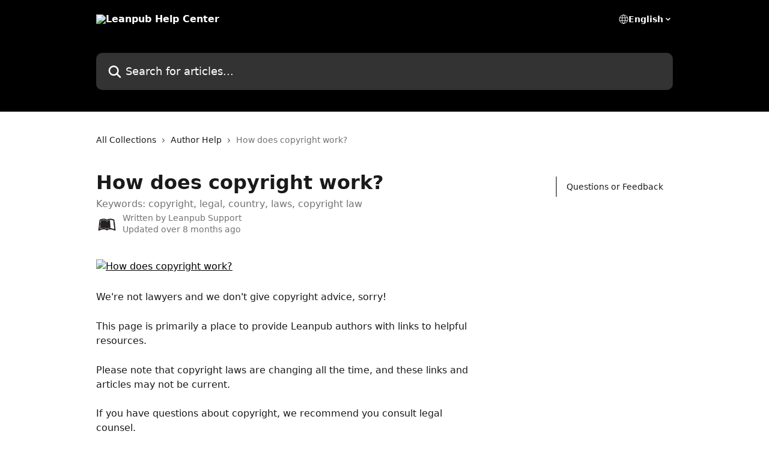

--- FILE ---
content_type: text/html; charset=utf-8
request_url: https://help.leanpub.com/en/articles/2512094-how-does-copyright-work
body_size: 15019
content:
<!DOCTYPE html><html lang="en"><head><meta charSet="utf-8" data-next-head=""/><title data-next-head="">How does copyright work? | Leanpub Help Center</title><meta property="og:title" content="How does copyright work? | Leanpub Help Center" data-next-head=""/><meta name="twitter:title" content="How does copyright work? | Leanpub Help Center" data-next-head=""/><meta property="og:description" content="Keywords: copyright, legal, country, laws, copyright law" data-next-head=""/><meta name="twitter:description" content="Keywords: copyright, legal, country, laws, copyright law" data-next-head=""/><meta name="description" content="Keywords: copyright, legal, country, laws, copyright law" data-next-head=""/><meta property="og:type" content="article" data-next-head=""/><meta name="robots" content="all" data-next-head=""/><meta name="viewport" content="width=device-width, initial-scale=1" data-next-head=""/><link href="https://intercom.help/leanpub/assets/favicon" rel="icon" data-next-head=""/><link rel="canonical" href="https://help.leanpub.com/en/articles/2512094-how-does-copyright-work" data-next-head=""/><link rel="alternate" href="http://help.leanpub.com/en/articles/2512094-how-does-copyright-work" hrefLang="en" data-next-head=""/><link rel="alternate" href="http://help.leanpub.com/en/articles/2512094-how-does-copyright-work" hrefLang="x-default" data-next-head=""/><link nonce="IdVVXEt3wxzoz+0A/kgPCDfWcEUKkouU2+yySMEZtfk=" rel="preload" href="https://static.intercomassets.com/_next/static/css/3141721a1e975790.css" as="style"/><link nonce="IdVVXEt3wxzoz+0A/kgPCDfWcEUKkouU2+yySMEZtfk=" rel="stylesheet" href="https://static.intercomassets.com/_next/static/css/3141721a1e975790.css" data-n-g=""/><noscript data-n-css="IdVVXEt3wxzoz+0A/kgPCDfWcEUKkouU2+yySMEZtfk="></noscript><script defer="" nonce="IdVVXEt3wxzoz+0A/kgPCDfWcEUKkouU2+yySMEZtfk=" nomodule="" src="https://static.intercomassets.com/_next/static/chunks/polyfills-42372ed130431b0a.js"></script><script defer="" src="https://static.intercomassets.com/_next/static/chunks/7506.a4d4b38169fb1abb.js" nonce="IdVVXEt3wxzoz+0A/kgPCDfWcEUKkouU2+yySMEZtfk="></script><script src="https://static.intercomassets.com/_next/static/chunks/webpack-4329b0130a2da38c.js" nonce="IdVVXEt3wxzoz+0A/kgPCDfWcEUKkouU2+yySMEZtfk=" defer=""></script><script src="https://static.intercomassets.com/_next/static/chunks/framework-1f1b8d38c1d86c61.js" nonce="IdVVXEt3wxzoz+0A/kgPCDfWcEUKkouU2+yySMEZtfk=" defer=""></script><script src="https://static.intercomassets.com/_next/static/chunks/main-1c797af064b95ede.js" nonce="IdVVXEt3wxzoz+0A/kgPCDfWcEUKkouU2+yySMEZtfk=" defer=""></script><script src="https://static.intercomassets.com/_next/static/chunks/pages/_app-16b1c51dc50ce62c.js" nonce="IdVVXEt3wxzoz+0A/kgPCDfWcEUKkouU2+yySMEZtfk=" defer=""></script><script src="https://static.intercomassets.com/_next/static/chunks/d0502abb-aa607f45f5026044.js" nonce="IdVVXEt3wxzoz+0A/kgPCDfWcEUKkouU2+yySMEZtfk=" defer=""></script><script src="https://static.intercomassets.com/_next/static/chunks/6190-ef428f6633b5a03f.js" nonce="IdVVXEt3wxzoz+0A/kgPCDfWcEUKkouU2+yySMEZtfk=" defer=""></script><script src="https://static.intercomassets.com/_next/static/chunks/5729-6d79ddfe1353a77c.js" nonce="IdVVXEt3wxzoz+0A/kgPCDfWcEUKkouU2+yySMEZtfk=" defer=""></script><script src="https://static.intercomassets.com/_next/static/chunks/2384-242e4a028ba58b01.js" nonce="IdVVXEt3wxzoz+0A/kgPCDfWcEUKkouU2+yySMEZtfk=" defer=""></script><script src="https://static.intercomassets.com/_next/static/chunks/4835-9db7cd232aae5617.js" nonce="IdVVXEt3wxzoz+0A/kgPCDfWcEUKkouU2+yySMEZtfk=" defer=""></script><script src="https://static.intercomassets.com/_next/static/chunks/2735-6fafbb9ff4abfca1.js" nonce="IdVVXEt3wxzoz+0A/kgPCDfWcEUKkouU2+yySMEZtfk=" defer=""></script><script src="https://static.intercomassets.com/_next/static/chunks/pages/%5BhelpCenterIdentifier%5D/%5Blocale%5D/articles/%5BarticleSlug%5D-0426bb822f2fd459.js" nonce="IdVVXEt3wxzoz+0A/kgPCDfWcEUKkouU2+yySMEZtfk=" defer=""></script><script src="https://static.intercomassets.com/_next/static/dcveWpjDkKLaCNqXQfidw/_buildManifest.js" nonce="IdVVXEt3wxzoz+0A/kgPCDfWcEUKkouU2+yySMEZtfk=" defer=""></script><script src="https://static.intercomassets.com/_next/static/dcveWpjDkKLaCNqXQfidw/_ssgManifest.js" nonce="IdVVXEt3wxzoz+0A/kgPCDfWcEUKkouU2+yySMEZtfk=" defer=""></script><meta name="sentry-trace" content="6ee459bd4e18496ae5f80f8ad105def5-25ef845695eb6402-0"/><meta name="baggage" content="sentry-environment=production,sentry-release=5db4adc5ca89d3414b2c9bdae7dac8422dffc434,sentry-public_key=187f842308a64dea9f1f64d4b1b9c298,sentry-trace_id=6ee459bd4e18496ae5f80f8ad105def5,sentry-org_id=2129,sentry-sampled=false,sentry-sample_rand=0.6074561697895746,sentry-sample_rate=0"/><style id="__jsx-215592251">:root{--body-bg: rgb(255, 255, 255);
--body-image: none;
--body-bg-rgb: 255, 255, 255;
--body-border: rgb(230, 230, 230);
--body-primary-color: #1a1a1a;
--body-secondary-color: #737373;
--body-reaction-bg: rgb(242, 242, 242);
--body-reaction-text-color: rgb(64, 64, 64);
--body-toc-active-border: #737373;
--body-toc-inactive-border: #f2f2f2;
--body-toc-inactive-color: #737373;
--body-toc-active-font-weight: 400;
--body-table-border: rgb(204, 204, 204);
--body-color: hsl(0, 0%, 0%);
--footer-bg: rgb(255, 255, 255);
--footer-image: none;
--footer-border: rgb(230, 230, 230);
--footer-color: hsl(211, 10%, 61%);
--header-bg: rgb(0, 0, 0);
--header-image: url(https://downloads.intercomcdn.com/i/o/248682/ddace9b9a1ca15f12c38edd0/d1080a4b343533f0b3fe4eeb838db1ea.png);
--header-color: hsl(0, 0%, 100%);
--collection-card-bg: rgb(255, 255, 255);
--collection-card-image: none;
--collection-card-color: hsl(0, 0%, 0%);
--card-bg: rgb(255, 255, 255);
--card-border-color: rgb(230, 230, 230);
--card-border-inner-radius: 6px;
--card-border-radius: 8px;
--card-shadow: 0 1px 2px 0 rgb(0 0 0 / 0.05);
--search-bar-border-radius: 10px;
--search-bar-width: 100%;
--ticket-blue-bg-color: #dce1f9;
--ticket-blue-text-color: #334bfa;
--ticket-green-bg-color: #d7efdc;
--ticket-green-text-color: #0f7134;
--ticket-orange-bg-color: #ffebdb;
--ticket-orange-text-color: #b24d00;
--ticket-red-bg-color: #ffdbdb;
--ticket-red-text-color: #df2020;
--header-height: 245px;
--header-subheader-background-color: #000000;
--header-subheader-font-color: #FFFFFF;
--content-block-bg: rgb(255, 255, 255);
--content-block-image: none;
--content-block-color: hsl(0, 0%, 10%);
--content-block-button-bg: rgb(51, 75, 250);
--content-block-button-image: none;
--content-block-button-color: hsl(0, 0%, 100%);
--content-block-button-radius: 6px;
--content-block-margin: 0;
--content-block-width: auto;
--primary-color: hsl(0, 0%, 0%);
--primary-color-alpha-10: hsla(0, 0%, 0%, 0.1);
--primary-color-alpha-60: hsla(0, 0%, 0%, 0.6);
--text-on-primary-color: #ffffff}</style><style id="__jsx-1611979459">:root{--font-family-primary: system-ui, "Segoe UI", "Roboto", "Helvetica", "Arial", sans-serif, "Apple Color Emoji", "Segoe UI Emoji", "Segoe UI Symbol"}</style><style id="__jsx-2466147061">:root{--font-family-secondary: system-ui, "Segoe UI", "Roboto", "Helvetica", "Arial", sans-serif, "Apple Color Emoji", "Segoe UI Emoji", "Segoe UI Symbol"}</style><style id="__jsx-cf6f0ea00fa5c760">.fade-background.jsx-cf6f0ea00fa5c760{background:radial-gradient(333.38%100%at 50%0%,rgba(var(--body-bg-rgb),0)0%,rgba(var(--body-bg-rgb),.00925356)11.67%,rgba(var(--body-bg-rgb),.0337355)21.17%,rgba(var(--body-bg-rgb),.0718242)28.85%,rgba(var(--body-bg-rgb),.121898)35.03%,rgba(var(--body-bg-rgb),.182336)40.05%,rgba(var(--body-bg-rgb),.251516)44.25%,rgba(var(--body-bg-rgb),.327818)47.96%,rgba(var(--body-bg-rgb),.409618)51.51%,rgba(var(--body-bg-rgb),.495297)55.23%,rgba(var(--body-bg-rgb),.583232)59.47%,rgba(var(--body-bg-rgb),.671801)64.55%,rgba(var(--body-bg-rgb),.759385)70.81%,rgba(var(--body-bg-rgb),.84436)78.58%,rgba(var(--body-bg-rgb),.9551)88.2%,rgba(var(--body-bg-rgb),1)100%),var(--header-image),var(--header-bg);background-size:cover;background-position-x:center}</style><style id="__jsx-27f84a20f81f6ce9">.table-of-contents::-webkit-scrollbar{width:8px}.table-of-contents::-webkit-scrollbar-thumb{background-color:#f2f2f2;border-radius:8px}</style><style id="__jsx-a49d9ef8a9865a27">.table_of_contents.jsx-a49d9ef8a9865a27{max-width:260px;min-width:260px}</style><style id="__jsx-62724fba150252e0">.related_articles section a{color:initial}</style><style id="__jsx-4bed0c08ce36899e">.article_body a:not(.intercom-h2b-button){color:var(--primary-color)}article a.intercom-h2b-button{background-color:var(--primary-color);border:0}.zendesk-article table{overflow-x:scroll!important;display:block!important;height:auto!important}.intercom-interblocks-unordered-nested-list ul,.intercom-interblocks-ordered-nested-list ol{margin-top:16px;margin-bottom:16px}.intercom-interblocks-unordered-nested-list ul .intercom-interblocks-unordered-nested-list ul,.intercom-interblocks-unordered-nested-list ul .intercom-interblocks-ordered-nested-list ol,.intercom-interblocks-ordered-nested-list ol .intercom-interblocks-ordered-nested-list ol,.intercom-interblocks-ordered-nested-list ol .intercom-interblocks-unordered-nested-list ul{margin-top:0;margin-bottom:0}.intercom-interblocks-image a:focus{outline-offset:3px}</style></head><body><div id="__next"><div dir="ltr" class="h-full w-full"><a href="#main-content" class="sr-only font-bold text-header-color focus:not-sr-only focus:absolute focus:left-4 focus:top-4 focus:z-50" aria-roledescription="Link, Press control-option-right-arrow to exit">Skip to main content</a><main class="header__lite"><header id="header" data-testid="header" class="jsx-cf6f0ea00fa5c760 flex flex-col text-header-color"><div class="jsx-cf6f0ea00fa5c760 relative flex grow flex-col mb-9 bg-header-bg bg-header-image bg-cover bg-center pb-9"><div id="sr-announcement" aria-live="polite" class="jsx-cf6f0ea00fa5c760 sr-only"></div><div class="jsx-cf6f0ea00fa5c760 flex h-full flex-col items-center marker:shrink-0"><section class="relative flex w-full flex-col mb-6 pb-6"><div class="header__meta_wrapper flex justify-center px-5 pt-6 leading-none sm:px-10"><div class="flex items-center w-240" data-testid="subheader-container"><div class="mo__body header__site_name"><div class="header__logo"><a href="/en/"><img src="https://downloads.intercomcdn.com/i/o/248683/db3c36fd00d2d76cc4c1e043/d3157fb2d96ca9641815e6066ce2dcdb.png" height="67" alt="Leanpub Help Center"/></a></div></div><div><div class="flex items-center font-semibold"><div class="flex items-center md:hidden" data-testid="small-screen-children"><button class="flex items-center border-none bg-transparent px-1.5" data-testid="hamburger-menu-button" aria-label="Open menu"><svg width="24" height="24" viewBox="0 0 16 16" xmlns="http://www.w3.org/2000/svg" class="fill-current"><path d="M1.86861 2C1.38889 2 1 2.3806 1 2.85008C1 3.31957 1.38889 3.70017 1.86861 3.70017H14.1314C14.6111 3.70017 15 3.31957 15 2.85008C15 2.3806 14.6111 2 14.1314 2H1.86861Z"></path><path d="M1 8C1 7.53051 1.38889 7.14992 1.86861 7.14992H14.1314C14.6111 7.14992 15 7.53051 15 8C15 8.46949 14.6111 8.85008 14.1314 8.85008H1.86861C1.38889 8.85008 1 8.46949 1 8Z"></path><path d="M1 13.1499C1 12.6804 1.38889 12.2998 1.86861 12.2998H14.1314C14.6111 12.2998 15 12.6804 15 13.1499C15 13.6194 14.6111 14 14.1314 14H1.86861C1.38889 14 1 13.6194 1 13.1499Z"></path></svg></button><div class="fixed right-0 top-0 z-50 h-full w-full hidden" data-testid="hamburger-menu"><div class="flex h-full w-full justify-end bg-black bg-opacity-30"><div class="flex h-fit w-full flex-col bg-white opacity-100 sm:h-full sm:w-1/2"><button class="text-body-font flex items-center self-end border-none bg-transparent pr-6 pt-6" data-testid="hamburger-menu-close-button" aria-label="Close menu"><svg width="24" height="24" viewBox="0 0 16 16" xmlns="http://www.w3.org/2000/svg"><path d="M3.5097 3.5097C3.84165 3.17776 4.37984 3.17776 4.71178 3.5097L7.99983 6.79775L11.2879 3.5097C11.6198 3.17776 12.158 3.17776 12.49 3.5097C12.8219 3.84165 12.8219 4.37984 12.49 4.71178L9.20191 7.99983L12.49 11.2879C12.8219 11.6198 12.8219 12.158 12.49 12.49C12.158 12.8219 11.6198 12.8219 11.2879 12.49L7.99983 9.20191L4.71178 12.49C4.37984 12.8219 3.84165 12.8219 3.5097 12.49C3.17776 12.158 3.17776 11.6198 3.5097 11.2879L6.79775 7.99983L3.5097 4.71178C3.17776 4.37984 3.17776 3.84165 3.5097 3.5097Z"></path></svg></button><nav class="flex flex-col pl-4 text-black"><div class="relative cursor-pointer has-[:focus]:outline"><select class="peer absolute z-10 block h-6 w-full cursor-pointer opacity-0 md:text-base" aria-label="Change language" id="language-selector"><option value="/en/articles/2512094-how-does-copyright-work" class="text-black" selected="">English</option></select><div class="mb-10 ml-5 flex items-center gap-1 text-md hover:opacity-80 peer-hover:opacity-80 md:m-0 md:ml-3 md:text-base" aria-hidden="true"><svg id="locale-picker-globe" width="16" height="16" viewBox="0 0 16 16" fill="none" xmlns="http://www.w3.org/2000/svg" class="shrink-0" aria-hidden="true"><path d="M8 15C11.866 15 15 11.866 15 8C15 4.13401 11.866 1 8 1C4.13401 1 1 4.13401 1 8C1 11.866 4.13401 15 8 15Z" stroke="currentColor" stroke-linecap="round" stroke-linejoin="round"></path><path d="M8 15C9.39949 15 10.534 11.866 10.534 8C10.534 4.13401 9.39949 1 8 1C6.60051 1 5.466 4.13401 5.466 8C5.466 11.866 6.60051 15 8 15Z" stroke="currentColor" stroke-linecap="round" stroke-linejoin="round"></path><path d="M1.448 5.75989H14.524" stroke="currentColor" stroke-linecap="round" stroke-linejoin="round"></path><path d="M1.448 10.2402H14.524" stroke="currentColor" stroke-linecap="round" stroke-linejoin="round"></path></svg>English<svg id="locale-picker-arrow" width="16" height="16" viewBox="0 0 16 16" fill="none" xmlns="http://www.w3.org/2000/svg" class="shrink-0" aria-hidden="true"><path d="M5 6.5L8.00093 9.5L11 6.50187" stroke="currentColor" stroke-width="1.5" stroke-linecap="round" stroke-linejoin="round"></path></svg></div></div></nav></div></div></div></div><nav class="hidden items-center md:flex" data-testid="large-screen-children"><div class="relative cursor-pointer has-[:focus]:outline"><select class="peer absolute z-10 block h-6 w-full cursor-pointer opacity-0 md:text-base" aria-label="Change language" id="language-selector"><option value="/en/articles/2512094-how-does-copyright-work" class="text-black" selected="">English</option></select><div class="mb-10 ml-5 flex items-center gap-1 text-md hover:opacity-80 peer-hover:opacity-80 md:m-0 md:ml-3 md:text-base" aria-hidden="true"><svg id="locale-picker-globe" width="16" height="16" viewBox="0 0 16 16" fill="none" xmlns="http://www.w3.org/2000/svg" class="shrink-0" aria-hidden="true"><path d="M8 15C11.866 15 15 11.866 15 8C15 4.13401 11.866 1 8 1C4.13401 1 1 4.13401 1 8C1 11.866 4.13401 15 8 15Z" stroke="currentColor" stroke-linecap="round" stroke-linejoin="round"></path><path d="M8 15C9.39949 15 10.534 11.866 10.534 8C10.534 4.13401 9.39949 1 8 1C6.60051 1 5.466 4.13401 5.466 8C5.466 11.866 6.60051 15 8 15Z" stroke="currentColor" stroke-linecap="round" stroke-linejoin="round"></path><path d="M1.448 5.75989H14.524" stroke="currentColor" stroke-linecap="round" stroke-linejoin="round"></path><path d="M1.448 10.2402H14.524" stroke="currentColor" stroke-linecap="round" stroke-linejoin="round"></path></svg>English<svg id="locale-picker-arrow" width="16" height="16" viewBox="0 0 16 16" fill="none" xmlns="http://www.w3.org/2000/svg" class="shrink-0" aria-hidden="true"><path d="M5 6.5L8.00093 9.5L11 6.50187" stroke="currentColor" stroke-width="1.5" stroke-linecap="round" stroke-linejoin="round"></path></svg></div></div></nav></div></div></div></div></section><section class="relative mx-5 flex h-full w-full flex-col items-center px-5 sm:px-10"><div class="flex h-full max-w-full flex-col w-240 justify-end" data-testid="main-header-container"><div id="search-bar" class="relative w-full"><form action="/en/" autoComplete="off"><div class="flex w-full flex-col items-start"><div class="relative flex w-full sm:w-search-bar"><label for="search-input" class="sr-only">Search for articles...</label><input id="search-input" type="text" autoComplete="off" class="peer w-full rounded-search-bar border border-black-alpha-8 bg-white-alpha-20 p-4 ps-12 font-secondary text-lg text-header-color shadow-search-bar outline-none transition ease-linear placeholder:text-header-color hover:bg-white-alpha-27 hover:shadow-search-bar-hover focus:border-transparent focus:bg-white focus:text-black-10 focus:shadow-search-bar-focused placeholder:focus:text-black-45" placeholder="Search for articles..." name="q" aria-label="Search for articles..." value=""/><div class="absolute inset-y-0 start-0 flex items-center fill-header-color peer-focus-visible:fill-black-45 pointer-events-none ps-5"><svg width="22" height="21" viewBox="0 0 22 21" xmlns="http://www.w3.org/2000/svg" class="fill-inherit" aria-hidden="true"><path fill-rule="evenodd" clip-rule="evenodd" d="M3.27485 8.7001C3.27485 5.42781 5.92757 2.7751 9.19985 2.7751C12.4721 2.7751 15.1249 5.42781 15.1249 8.7001C15.1249 11.9724 12.4721 14.6251 9.19985 14.6251C5.92757 14.6251 3.27485 11.9724 3.27485 8.7001ZM9.19985 0.225098C4.51924 0.225098 0.724854 4.01948 0.724854 8.7001C0.724854 13.3807 4.51924 17.1751 9.19985 17.1751C11.0802 17.1751 12.8176 16.5627 14.2234 15.5265L19.0981 20.4013C19.5961 20.8992 20.4033 20.8992 20.9013 20.4013C21.3992 19.9033 21.3992 19.0961 20.9013 18.5981L16.0264 13.7233C17.0625 12.3176 17.6749 10.5804 17.6749 8.7001C17.6749 4.01948 13.8805 0.225098 9.19985 0.225098Z"></path></svg></div></div></div></form></div></div></section></div></div></header><div class="z-1 flex shrink-0 grow basis-auto justify-center px-5 sm:px-10"><section data-testid="main-content" id="main-content" class="max-w-full w-240"><section data-testid="article-section" class="section section__article"><div class="flex-row-reverse justify-between flex"><div class="jsx-a49d9ef8a9865a27 w-61 sticky top-8 ml-7 max-w-61 self-start max-lg:hidden mt-16"><div class="jsx-27f84a20f81f6ce9 table-of-contents max-h-[calc(100vh-96px)] overflow-y-auto rounded-2xl text-body-primary-color hover:text-primary max-lg:border max-lg:border-solid max-lg:border-body-border max-lg:shadow-solid-1"><div data-testid="toc-dropdown" class="jsx-27f84a20f81f6ce9 hidden cursor-pointer justify-between border-b max-lg:flex max-lg:flex-row max-lg:border-x-0 max-lg:border-t-0 max-lg:border-solid max-lg:border-b-body-border"><div class="jsx-27f84a20f81f6ce9 my-2 max-lg:pl-4">Table of contents</div><div class="jsx-27f84a20f81f6ce9 "><svg class="ml-2 mr-4 mt-3 transition-transform" transform="rotate(180)" width="16" height="16" fill="none" xmlns="http://www.w3.org/2000/svg"><path fill-rule="evenodd" clip-rule="evenodd" d="M3.93353 5.93451C4.24595 5.62209 4.75248 5.62209 5.0649 5.93451L7.99922 8.86882L10.9335 5.93451C11.246 5.62209 11.7525 5.62209 12.0649 5.93451C12.3773 6.24693 12.3773 6.75346 12.0649 7.06588L8.5649 10.5659C8.25249 10.8783 7.74595 10.8783 7.43353 10.5659L3.93353 7.06588C3.62111 6.75346 3.62111 6.24693 3.93353 5.93451Z" fill="currentColor"></path></svg></div></div><div data-testid="toc-body" class="jsx-27f84a20f81f6ce9 my-2"><section data-testid="toc-section-0" class="jsx-27f84a20f81f6ce9 flex border-y-0 border-e-0 border-s-2 border-solid py-1.5 max-lg:border-none border-body-toc-active-border px-4"><a id="#h_42cf9774b9" href="#h_42cf9774b9" data-testid="toc-link-0" class="jsx-27f84a20f81f6ce9 w-full no-underline hover:text-body-primary-color max-lg:inline-block max-lg:text-body-primary-color max-lg:hover:text-primary lg:text-base font-toc-active text-body-primary-color"></a></section></div></div></div><div class="relative z-3 w-full lg:max-w-160 "><div class="flex pb-6 max-md:pb-2 lg:max-w-160"><div tabindex="-1" class="focus:outline-none"><div class="flex flex-wrap items-baseline pb-4 text-base" tabindex="0" role="navigation" aria-label="Breadcrumb"><a href="/en/" class="pr-2 text-body-primary-color no-underline hover:text-body-secondary-color">All Collections</a><div class="pr-2" aria-hidden="true"><svg width="6" height="10" viewBox="0 0 6 10" class="block h-2 w-2 fill-body-secondary-color rtl:rotate-180" xmlns="http://www.w3.org/2000/svg"><path fill-rule="evenodd" clip-rule="evenodd" d="M0.648862 0.898862C0.316916 1.23081 0.316916 1.769 0.648862 2.10094L3.54782 4.9999L0.648862 7.89886C0.316916 8.23081 0.316917 8.769 0.648862 9.10094C0.980808 9.43289 1.519 9.43289 1.85094 9.10094L5.35094 5.60094C5.68289 5.269 5.68289 4.73081 5.35094 4.39886L1.85094 0.898862C1.519 0.566916 0.980807 0.566916 0.648862 0.898862Z"></path></svg></div><a href="http://help.leanpub.com/en/collections/32694-author-help" class="pr-2 text-body-primary-color no-underline hover:text-body-secondary-color" data-testid="breadcrumb-0">Author Help</a><div class="pr-2" aria-hidden="true"><svg width="6" height="10" viewBox="0 0 6 10" class="block h-2 w-2 fill-body-secondary-color rtl:rotate-180" xmlns="http://www.w3.org/2000/svg"><path fill-rule="evenodd" clip-rule="evenodd" d="M0.648862 0.898862C0.316916 1.23081 0.316916 1.769 0.648862 2.10094L3.54782 4.9999L0.648862 7.89886C0.316916 8.23081 0.316917 8.769 0.648862 9.10094C0.980808 9.43289 1.519 9.43289 1.85094 9.10094L5.35094 5.60094C5.68289 5.269 5.68289 4.73081 5.35094 4.39886L1.85094 0.898862C1.519 0.566916 0.980807 0.566916 0.648862 0.898862Z"></path></svg></div><div class="text-body-secondary-color">How does copyright work?</div></div></div></div><div class=""><div class="article intercom-force-break"><div class="mb-10 max-lg:mb-6"><div class="flex flex-col gap-4"><div class="flex flex-col"><h1 class="mb-1 font-primary text-2xl font-bold leading-10 text-body-primary-color">How does copyright work?</h1><div class="text-md font-normal leading-normal text-body-secondary-color"><p>Keywords: copyright, legal, country, laws, copyright law</p></div></div><div class="avatar"><div class="avatar__photo"><img width="24" height="24" src="https://static.intercomassets.com/avatars/5434554/square_128/LeanpubLogo_Black1800-1646246312.png" alt="Leanpub Support avatar" class="inline-flex items-center justify-center rounded-full bg-primary text-lg font-bold leading-6 text-primary-text shadow-solid-2 shadow-body-bg [&amp;:nth-child(n+2)]:hidden lg:[&amp;:nth-child(n+2)]:inline-flex h-8 w-8 sm:h-9 sm:w-9"/></div><div class="avatar__info -mt-0.5 text-base"><span class="text-body-secondary-color"><div>Written by <span>Leanpub Support</span></div> <!-- -->Updated over 8 months ago</span></div></div></div></div><div class="jsx-4bed0c08ce36899e flex-col"><div class="jsx-4bed0c08ce36899e mb-7 ml-0 text-md max-messenger:mb-6 lg:hidden"><div class="jsx-27f84a20f81f6ce9 table-of-contents max-h-[calc(100vh-96px)] overflow-y-auto rounded-2xl text-body-primary-color hover:text-primary max-lg:border max-lg:border-solid max-lg:border-body-border max-lg:shadow-solid-1"><div data-testid="toc-dropdown" class="jsx-27f84a20f81f6ce9 hidden cursor-pointer justify-between border-b max-lg:flex max-lg:flex-row max-lg:border-x-0 max-lg:border-t-0 max-lg:border-solid max-lg:border-b-body-border border-b-0"><div class="jsx-27f84a20f81f6ce9 my-2 max-lg:pl-4">Table of contents</div><div class="jsx-27f84a20f81f6ce9 "><svg class="ml-2 mr-4 mt-3 transition-transform" transform="" width="16" height="16" fill="none" xmlns="http://www.w3.org/2000/svg"><path fill-rule="evenodd" clip-rule="evenodd" d="M3.93353 5.93451C4.24595 5.62209 4.75248 5.62209 5.0649 5.93451L7.99922 8.86882L10.9335 5.93451C11.246 5.62209 11.7525 5.62209 12.0649 5.93451C12.3773 6.24693 12.3773 6.75346 12.0649 7.06588L8.5649 10.5659C8.25249 10.8783 7.74595 10.8783 7.43353 10.5659L3.93353 7.06588C3.62111 6.75346 3.62111 6.24693 3.93353 5.93451Z" fill="currentColor"></path></svg></div></div><div data-testid="toc-body" class="jsx-27f84a20f81f6ce9 hidden my-2"><section data-testid="toc-section-0" class="jsx-27f84a20f81f6ce9 flex border-y-0 border-e-0 border-s-2 border-solid py-1.5 max-lg:border-none border-body-toc-active-border px-4"><a id="#h_42cf9774b9" href="#h_42cf9774b9" data-testid="toc-link-0" class="jsx-27f84a20f81f6ce9 w-full no-underline hover:text-body-primary-color max-lg:inline-block max-lg:text-body-primary-color max-lg:hover:text-primary lg:text-base font-toc-active text-body-primary-color"></a></section></div></div></div><div class="jsx-4bed0c08ce36899e article_body"><article class="jsx-4bed0c08ce36899e "><div class="intercom-interblocks-image intercom-interblocks-align-left"><a href="https://downloads.intercomcdn.com/i/o/30c70911ffd6d6f4884caa00365d1d72b25fdd09/1509559051/76fcdcd939a65482905d4687c81f/image.png?expires=1769562000&amp;signature=b795d72905ac5e384e3d4129d42e730953f6b495470b065011c2d333e0a97209&amp;req=dSUnH8x7lIFaWPMW1HO4zTg%2BMkmr38mCzelzrbDDFXiJVKtAPWmCoZuHPnBT%0AIB8aI2nLyBr4mCBYaOk%3D%0A" target="_blank" rel="noreferrer nofollow noopener"><img src="https://downloads.intercomcdn.com/i/o/30c70911ffd6d6f4884caa00365d1d72b25fdd09/1509559051/76fcdcd939a65482905d4687c81f/image.png?expires=1769562000&amp;signature=b795d72905ac5e384e3d4129d42e730953f6b495470b065011c2d333e0a97209&amp;req=dSUnH8x7lIFaWPMW1HO4zTg%2BMkmr38mCzelzrbDDFXiJVKtAPWmCoZuHPnBT%0AIB8aI2nLyBr4mCBYaOk%3D%0A" alt="How does copyright work?" width="16000" height="9000"/></a></div><div class="intercom-interblocks-paragraph no-margin intercom-interblocks-align-left"><p> </p></div><div class="intercom-interblocks-paragraph no-margin intercom-interblocks-align-left"><p>We&#x27;re not lawyers and we don&#x27;t give copyright advice, sorry!</p></div><div class="intercom-interblocks-paragraph no-margin intercom-interblocks-align-left"><p> </p></div><div class="intercom-interblocks-paragraph no-margin intercom-interblocks-align-left"><p>This page is primarily a place to provide Leanpub authors with links to helpful resources.</p></div><div class="intercom-interblocks-paragraph no-margin intercom-interblocks-align-left"><p> </p></div><div class="intercom-interblocks-paragraph no-margin intercom-interblocks-align-left"><p>Please note that copyright laws are changing all the time, and these links and articles may not be current.</p></div><div class="intercom-interblocks-paragraph no-margin intercom-interblocks-align-left"><p> </p></div><div class="intercom-interblocks-paragraph no-margin intercom-interblocks-align-left"><p>If you have questions about copyright, we recommend you consult legal counsel.<br/>​</p></div><div class="intercom-interblocks-paragraph no-margin intercom-interblocks-align-left"><p>Here&#x27;s a great article on copyright from the Writer Beware website:</p></div><div class="intercom-interblocks-paragraph no-margin intercom-interblocks-align-left"><p> </p></div><div class="intercom-interblocks-paragraph no-margin intercom-interblocks-align-left"><p><a href="https://writerbeware.blog/2023/04/14/rights-vs-copyright-untangling-the-confusion" rel="nofollow noopener noreferrer" target="_blank">https://writerbeware.blog/2023/04/14/rights-vs-copyright-untangling-the-confusion</a></p></div><div class="intercom-interblocks-paragraph no-margin intercom-interblocks-align-left"><p><br/>For U.S. copyright:</p></div><div class="intercom-interblocks-paragraph no-margin intercom-interblocks-align-left"><p> </p></div><div class="intercom-interblocks-paragraph no-margin intercom-interblocks-align-left"><p><a href="https://www.copyright.gov/help/faq/faq-general.html#what" rel="nofollow noopener noreferrer" target="_blank">https://www.copyright.gov/help/faq/faq-general.html#what</a></p></div><div class="intercom-interblocks-paragraph no-margin intercom-interblocks-align-left"><p> </p></div><div class="intercom-interblocks-paragraph no-margin intercom-interblocks-align-left"><p><a href="https://americaneditor.wordpress.com/2018/11/19/literary-theft-fact-or-fiction/" rel="nofollow noopener noreferrer" target="_blank">https://americaneditor.wordpress.com/2018/11/19/literary-theft-fact-or-fiction</a></p></div><div class="intercom-interblocks-paragraph no-margin intercom-interblocks-align-left"><p> </p></div><div class="intercom-interblocks-paragraph no-margin intercom-interblocks-align-left"><p><a href="https://www.copyright.gov/newsnet/2025/1070.html" rel="nofollow noopener noreferrer" target="_blank">https://www.copyright.gov/newsnet/2025/1070.html</a></p></div><div class="intercom-interblocks-paragraph no-margin intercom-interblocks-align-left"><p> </p></div><div class="intercom-interblocks-callout" style="background-color:#feedaf80;border-color:#fbc91633"><div class="intercom-interblocks-paragraph no-margin intercom-interblocks-align-left"><p><b>Related Article: <a href="https://help.leanpub.com/en/articles/110532-do-i-need-an-isbn-to-publish-my-book-on-leanpub" rel="nofollow noopener noreferrer" target="_blank">Do I need an ISBN to publish my book on Leanpub?</a></b></p></div></div><div class="intercom-interblocks-paragraph no-margin intercom-interblocks-align-left"><p> </p></div><div class="intercom-interblocks-heading intercom-interblocks-align-left"><h1 id="h_42cf9774b9">Questions or Feedback</h1></div><div class="intercom-interblocks-paragraph no-margin intercom-interblocks-align-left"><p>If you have any questions or feedback for this article, please email the Leanpub Team at <a href="mailto:hello@leanpub.com" rel="nofollow noopener noreferrer" target="_blank">hello@leanpub.com</a>.</p></div><div class="intercom-interblocks-paragraph no-margin intercom-interblocks-align-left"><p> </p></div><div class="intercom-interblocks-horizontal-rule"><hr/></div><div class="intercom-interblocks-paragraph no-margin intercom-interblocks-align-left"><p> </p></div><div class="intercom-interblocks-paragraph no-margin intercom-interblocks-align-left"><p><i>Subscribe to our YouTube channel! Growing our audience there really helps Leanpub authors like you get discovered! Plus you&#x27;ll learn about other authors, and their experiences writing and publishing.</i></p></div><div class="intercom-interblocks-paragraph no-margin intercom-interblocks-align-left"><p> </p></div><div class="intercom-interblocks-button intercom-interblocks-align-center"><a href="https://www.youtube.com/@leanpub" target="_blank" rel="noreferrer nofollow noopener" class="intercom-h2b-button">Subscribe on YouTube Now!</a></div><div class="intercom-interblocks-paragraph no-margin intercom-interblocks-align-left"><p><i>If you have any feedback or questions about this article, please email the Leanpub team about it at <a href="mailto:hello@leanpub.com" rel="nofollow noopener noreferrer" target="_blank">hello@leanpub.com</a>!</i></p></div><div class="intercom-interblocks-paragraph no-margin intercom-interblocks-align-left"><p> </p></div><div class="intercom-interblocks-paragraph no-margin intercom-interblocks-align-left"><p><i>If you have any questions or thoughts on writing and self-publishing with Leanpub, please join our global community of authors in our Authors Forum <a href="https://community.leanpub.com/c/authors" rel="nofollow noopener noreferrer" target="_blank">here</a>!</i></p></div><div class="intercom-interblocks-paragraph no-margin intercom-interblocks-align-left"><p> </p></div><div class="intercom-interblocks-paragraph no-margin intercom-interblocks-align-left"><p><i>Are you interested in self-publishing, and creating your first Leanpub book? Here are some quick tutorials for our most popular writing modes: <a href="http://help.leanpub.com/en/articles/3088382-quick-walkthroughs-for-getting-started-on-a-leanpub-book">http://help.leanpub.com/en/articles/3088382-quick-walkthroughs-for-getting-started-on-a-leanpub-book</a></i></p></div><div class="intercom-interblocks-paragraph no-margin intercom-interblocks-align-left"><p> </p></div><div class="intercom-interblocks-paragraph no-margin intercom-interblocks-align-left"><p><i>Are you looking for great deals on Leanpub ebooks, ebook bundles, and courses? Sign up for our Weekly and Monthly newsletter sales <a href="https://leanpub.com/newsletters" rel="nofollow noopener noreferrer" target="_blank">here</a>!</i></p></div><div class="intercom-interblocks-paragraph no-margin intercom-interblocks-align-left"><p> </p></div><div class="intercom-interblocks-paragraph no-margin intercom-interblocks-align-left"><p>You can also follow Leanpub in <a href="http://help.leanpub.com/en/articles/6838204-where-can-i-follow-leanpub-online">lots of other places</a>!</p></div><div class="intercom-interblocks-paragraph no-margin intercom-interblocks-align-left"><p> </p></div><div class="intercom-interblocks-image intercom-interblocks-align-left"><a href="https://downloads.intercomcdn.com/i/o/30c70911ffd6d6f4884caa00365d1d72b25fdd09/1498412515/d7db4bbe2370b344a4400a7e0377/Leanpub-Help-Center-16x9-Full-Rainbow.png?expires=1769562000&amp;signature=251e50de23b9b489e6bbec9afffff4826477b5d5cffc4dea0cd44a799d34ee83&amp;req=dSQuHs1%2Fn4ReXPMW1HO4zTsxjdSAJ5TO0uX83LE%2FV7QOuIIgZtbl4nR2yLWu%0ANUbfF8DSabHoPlTystw%3D%0A" target="_blank" rel="noreferrer nofollow noopener"><img src="https://downloads.intercomcdn.com/i/o/30c70911ffd6d6f4884caa00365d1d72b25fdd09/1498412515/d7db4bbe2370b344a4400a7e0377/Leanpub-Help-Center-16x9-Full-Rainbow.png?expires=1769562000&amp;signature=251e50de23b9b489e6bbec9afffff4826477b5d5cffc4dea0cd44a799d34ee83&amp;req=dSQuHs1%2Fn4ReXPMW1HO4zTsxjdSAJ5TO0uX83LE%2FV7QOuIIgZtbl4nR2yLWu%0ANUbfF8DSabHoPlTystw%3D%0A"/></a></div><section class="jsx-62724fba150252e0 related_articles my-6"><hr class="jsx-62724fba150252e0 my-6 sm:my-8"/><div class="jsx-62724fba150252e0 mb-3 text-xl font-bold">Related Articles</div><section class="flex flex-col rounded-card border border-solid border-card-border bg-card-bg p-2 sm:p-3"><a class="duration-250 group/article flex flex-row justify-between gap-2 py-2 no-underline transition ease-linear hover:bg-primary-alpha-10 hover:text-primary sm:rounded-card-inner sm:py-3 rounded-card-inner px-3" href="http://help.leanpub.com/en/articles/110691-can-i-override-your-default-copyright-message-with-my-own-custom-copyright-message" data-testid="article-link"><div class="flex flex-col p-0"><span class="m-0 text-md text-body-primary-color group-hover/article:text-primary">Can I override your default copyright message with my own, custom copyright message?</span></div><div class="flex shrink-0 flex-col justify-center p-0"><svg class="block h-4 w-4 text-primary ltr:-rotate-90 rtl:rotate-90" fill="currentColor" viewBox="0 0 20 20" xmlns="http://www.w3.org/2000/svg"><path fill-rule="evenodd" d="M5.293 7.293a1 1 0 011.414 0L10 10.586l3.293-3.293a1 1 0 111.414 1.414l-4 4a1 1 0 01-1.414 0l-4-4a1 1 0 010-1.414z" clip-rule="evenodd"></path></svg></div></a><a class="duration-250 group/article flex flex-row justify-between gap-2 py-2 no-underline transition ease-linear hover:bg-primary-alpha-10 hover:text-primary sm:rounded-card-inner sm:py-3 rounded-card-inner px-3" href="http://help.leanpub.com/en/articles/117407-should-i-worry-about-piracy-does-leanpub-do-anything-to-protect-me-from-piracy" data-testid="article-link"><div class="flex flex-col p-0"><span class="m-0 text-md text-body-primary-color group-hover/article:text-primary">Should I worry about piracy? Does Leanpub do anything to protect me from piracy?</span></div><div class="flex shrink-0 flex-col justify-center p-0"><svg class="block h-4 w-4 text-primary ltr:-rotate-90 rtl:rotate-90" fill="currentColor" viewBox="0 0 20 20" xmlns="http://www.w3.org/2000/svg"><path fill-rule="evenodd" d="M5.293 7.293a1 1 0 011.414 0L10 10.586l3.293-3.293a1 1 0 111.414 1.414l-4 4a1 1 0 01-1.414 0l-4-4a1 1 0 010-1.414z" clip-rule="evenodd"></path></svg></div></a><a class="duration-250 group/article flex flex-row justify-between gap-2 py-2 no-underline transition ease-linear hover:bg-primary-alpha-10 hover:text-primary sm:rounded-card-inner sm:py-3 rounded-card-inner px-3" href="http://help.leanpub.com/en/articles/871427-i-m-writing-a-book-or-course-on-leanpub-do-i-own-the-copyright" data-testid="article-link"><div class="flex flex-col p-0"><span class="m-0 text-md text-body-primary-color group-hover/article:text-primary">I&#x27;m writing a book or course on Leanpub. Do I own the copyright?</span></div><div class="flex shrink-0 flex-col justify-center p-0"><svg class="block h-4 w-4 text-primary ltr:-rotate-90 rtl:rotate-90" fill="currentColor" viewBox="0 0 20 20" xmlns="http://www.w3.org/2000/svg"><path fill-rule="evenodd" d="M5.293 7.293a1 1 0 011.414 0L10 10.586l3.293-3.293a1 1 0 111.414 1.414l-4 4a1 1 0 01-1.414 0l-4-4a1 1 0 010-1.414z" clip-rule="evenodd"></path></svg></div></a><a class="duration-250 group/article flex flex-row justify-between gap-2 py-2 no-underline transition ease-linear hover:bg-primary-alpha-10 hover:text-primary sm:rounded-card-inner sm:py-3 rounded-card-inner px-3" href="http://help.leanpub.com/en/articles/8174792-do-i-need-a-disclaimer-in-my-book" data-testid="article-link"><div class="flex flex-col p-0"><span class="m-0 text-md text-body-primary-color group-hover/article:text-primary">Do I need a disclaimer in my book?</span></div><div class="flex shrink-0 flex-col justify-center p-0"><svg class="block h-4 w-4 text-primary ltr:-rotate-90 rtl:rotate-90" fill="currentColor" viewBox="0 0 20 20" xmlns="http://www.w3.org/2000/svg"><path fill-rule="evenodd" d="M5.293 7.293a1 1 0 011.414 0L10 10.586l3.293-3.293a1 1 0 111.414 1.414l-4 4a1 1 0 01-1.414 0l-4-4a1 1 0 010-1.414z" clip-rule="evenodd"></path></svg></div></a><a class="duration-250 group/article flex flex-row justify-between gap-2 py-2 no-underline transition ease-linear hover:bg-primary-alpha-10 hover:text-primary sm:rounded-card-inner sm:py-3 rounded-card-inner px-3" href="http://help.leanpub.com/en/articles/12160980-what-should-i-do-if-a-publisher-contacts-me-for-translation-rights-for-my-self-published-book" data-testid="article-link"><div class="flex flex-col p-0"><span class="m-0 text-md text-body-primary-color group-hover/article:text-primary">What should I do if a publisher contacts me for translation rights for my self-published book?</span></div><div class="flex shrink-0 flex-col justify-center p-0"><svg class="block h-4 w-4 text-primary ltr:-rotate-90 rtl:rotate-90" fill="currentColor" viewBox="0 0 20 20" xmlns="http://www.w3.org/2000/svg"><path fill-rule="evenodd" d="M5.293 7.293a1 1 0 011.414 0L10 10.586l3.293-3.293a1 1 0 111.414 1.414l-4 4a1 1 0 01-1.414 0l-4-4a1 1 0 010-1.414z" clip-rule="evenodd"></path></svg></div></a></section></section></article></div></div></div></div><div class="intercom-reaction-picker -mb-4 -ml-4 -mr-4 mt-6 rounded-card sm:-mb-2 sm:-ml-1 sm:-mr-1 sm:mt-8" role="group" aria-label="feedback form"><div class="intercom-reaction-prompt">Did this answer your question?</div><div class="intercom-reactions-container"><button class="intercom-reaction" aria-label="Disappointed Reaction" tabindex="0" data-reaction-text="disappointed" aria-pressed="false"><span title="Disappointed">😞</span></button><button class="intercom-reaction" aria-label="Neutral Reaction" tabindex="0" data-reaction-text="neutral" aria-pressed="false"><span title="Neutral">😐</span></button><button class="intercom-reaction" aria-label="Smiley Reaction" tabindex="0" data-reaction-text="smiley" aria-pressed="false"><span title="Smiley">😃</span></button></div></div></div></div></section></section></div><footer id="footer" class="mt-24 shrink-0 bg-footer-bg px-0 py-12 text-left text-base text-footer-color"><div class="shrink-0 grow basis-auto px-5 sm:px-10"><div class="mx-auto max-w-240 sm:w-auto"><div><div class="text-center" data-testid="simple-footer-layout"><div class="align-middle text-lg text-footer-color"><a class="no-underline" href="/en/"><img data-testid="logo-img" src="https://downloads.intercomcdn.com/i/o/248683/db3c36fd00d2d76cc4c1e043/d3157fb2d96ca9641815e6066ce2dcdb.png" alt="Leanpub Help Center" class="max-h-8 contrast-80 inline"/></a></div><div class="mt-10" data-testid="simple-footer-links"><div class="flex flex-row justify-center"><span><ul data-testid="custom-links" class="mb-4 p-0" id="custom-links"><li class="mx-3 inline-block list-none"><a target="_blank" href="https://leanpub.com" rel="nofollow noreferrer noopener" data-testid="footer-custom-link-0" class="no-underline">Leanpub Homepage</a></li></ul></span></div><ul data-testid="social-links" class="flex flex-wrap items-center gap-4 p-0 justify-center" id="social-links"><li class="list-none align-middle"><a target="_blank" href="https://www.facebook.com/leanpub" rel="nofollow noreferrer noopener" data-testid="footer-social-link-0" class="no-underline"><img src="https://intercom.help/leanpub/assets/svg/icon:social-facebook/909aa5" alt="" aria-label="https://www.facebook.com/leanpub" width="16" height="16" loading="lazy" data-testid="social-icon-facebook"/></a></li><li class="list-none align-middle"><a target="_blank" href="https://www.twitter.com/leanpub" rel="nofollow noreferrer noopener" data-testid="footer-social-link-1" class="no-underline"><img src="https://intercom.help/leanpub/assets/svg/icon:social-twitter/909aa5" alt="" aria-label="https://www.twitter.com/leanpub" width="16" height="16" loading="lazy" data-testid="social-icon-twitter"/></a></li><li class="list-none align-middle"><a target="_blank" href="https://www.linkedin.com/company/leanpub" rel="nofollow noreferrer noopener" data-testid="footer-social-link-2" class="no-underline"><img src="https://intercom.help/leanpub/assets/svg/icon:social-linkedin/909aa5" alt="" aria-label="https://www.linkedin.com/company/leanpub" width="16" height="16" loading="lazy" data-testid="social-icon-linkedin"/></a></li></ul></div><div class="flex justify-center"><div class="mt-2"><a href="https://www.intercom.com/dsa-report-form" target="_blank" rel="nofollow noreferrer noopener" class="no-underline" data-testid="report-content-link">Report Content</a></div></div></div></div></div></div></footer></main></div></div><script id="__NEXT_DATA__" type="application/json" nonce="IdVVXEt3wxzoz+0A/kgPCDfWcEUKkouU2+yySMEZtfk=">{"props":{"pageProps":{"app":{"id":"30c70911ffd6d6f4884caa00365d1d72b25fdd09","messengerUrl":"https://widget.intercom.io/widget/30c70911ffd6d6f4884caa00365d1d72b25fdd09","name":"Leanpub","poweredByIntercomUrl":"https://www.intercom.com/intercom-link?company=Leanpub\u0026solution=customer-support\u0026utm_campaign=intercom-link\u0026utm_content=We+run+on+Intercom\u0026utm_medium=help-center\u0026utm_referrer=https%3A%2F%2Fhelp.leanpub.com%2Fen%2Farticles%2F2512094-how-does-copyright-work\u0026utm_source=desktop-web","features":{"consentBannerBeta":false,"customNotFoundErrorMessage":false,"disableFontPreloading":false,"disableNoMarginClassTransformation":false,"finOnHelpCenter":false,"hideIconsWithBackgroundImages":false,"messengerCustomFonts":false}},"helpCenterSite":{"customDomain":"help.leanpub.com","defaultLocale":"en","disableBranding":true,"externalLoginName":null,"externalLoginUrl":null,"footerContactDetails":null,"footerLinks":{"custom":[{"id":22114,"help_center_site_id":6430,"title":"Leanpub Homepage","url":"https://leanpub.com","sort_order":1,"link_location":"footer","site_link_group_id":9235}],"socialLinks":[{"iconUrl":"https://intercom.help/leanpub/assets/svg/icon:social-facebook","provider":"facebook","url":"https://www.facebook.com/leanpub"},{"iconUrl":"https://intercom.help/leanpub/assets/svg/icon:social-twitter","provider":"twitter","url":"https://www.twitter.com/leanpub"},{"iconUrl":"https://intercom.help/leanpub/assets/svg/icon:social-linkedin","provider":"linkedin","url":"https://www.linkedin.com/company/leanpub"}],"linkGroups":[{"title":null,"links":[{"title":"Leanpub Homepage","url":"https://leanpub.com"}]}]},"headerLinks":[],"homeCollectionCols":1,"googleAnalyticsTrackingId":null,"googleTagManagerId":null,"pathPrefixForCustomDomain":null,"seoIndexingEnabled":true,"helpCenterId":6430,"url":"http://help.leanpub.com","customizedFooterTextContent":null,"consentBannerConfig":null,"canInjectCustomScripts":false,"scriptSection":1,"customScriptFilesExist":false},"localeLinks":[{"id":"en","absoluteUrl":"http://help.leanpub.com/en/articles/2512094-how-does-copyright-work","available":true,"name":"English","selected":true,"url":"/en/articles/2512094-how-does-copyright-work"}],"requestContext":{"articleSource":null,"academy":false,"canonicalUrl":"https://help.leanpub.com/en/articles/2512094-how-does-copyright-work","headerless":false,"isDefaultDomainRequest":false,"nonce":"IdVVXEt3wxzoz+0A/kgPCDfWcEUKkouU2+yySMEZtfk=","rootUrl":"/en/","sheetUserCipher":null,"type":"help-center"},"theme":{"color":"000000","siteName":"Leanpub Help Center","headline":"","headerFontColor":"FFFFFF","logo":"https://downloads.intercomcdn.com/i/o/248683/db3c36fd00d2d76cc4c1e043/d3157fb2d96ca9641815e6066ce2dcdb.png","logoHeight":"67","header":"https://downloads.intercomcdn.com/i/o/248682/ddace9b9a1ca15f12c38edd0/d1080a4b343533f0b3fe4eeb838db1ea.png","favicon":"https://intercom.help/leanpub/assets/favicon","locale":"en","homeUrl":"https://leanpub.com","social":null,"urlPrefixForDefaultDomain":"https://intercom.help/leanpub","customDomain":"help.leanpub.com","customDomainUsesSsl":false,"customizationOptions":{"customizationType":1,"header":{"backgroundColor":"#000000","fontColor":"#FFFFFF","fadeToEdge":false,"backgroundGradient":null,"backgroundImageId":null,"backgroundImageUrl":null},"body":{"backgroundColor":"#ffffff","fontColor":null,"fadeToEdge":null,"backgroundGradient":null,"backgroundImageId":null},"footer":{"backgroundColor":"#ffffff","fontColor":"#909aa5","fadeToEdge":null,"backgroundGradient":null,"backgroundImageId":null,"showRichTextField":null},"layout":{"homePage":{"blocks":[{"type":"tickets-portal-link","enabled":false},{"type":"collection-list","columns":1,"template":0},{"type":"article-list","columns":2,"enabled":false,"localizedContent":[{"title":"","locale":"en","links":[{"articleId":"empty_article_slot","type":"article-link"},{"articleId":"empty_article_slot","type":"article-link"},{"articleId":"empty_article_slot","type":"article-link"},{"articleId":"empty_article_slot","type":"article-link"},{"articleId":"empty_article_slot","type":"article-link"},{"articleId":"empty_article_slot","type":"article-link"}]}]},{"type":"content-block","enabled":false,"columns":1}]},"collectionsPage":{"showArticleDescriptions":false},"articlePage":{},"searchPage":{}},"collectionCard":{"global":{"backgroundColor":null,"fontColor":"000000","fadeToEdge":null,"backgroundGradient":null,"backgroundImageId":null,"showIcons":true,"backgroundImageUrl":null},"collections":[]},"global":{"font":{"customFontFaces":[],"primary":null,"secondary":null},"componentStyle":{"card":{"type":"bordered","borderRadius":8}},"namedComponents":{"header":{"subheader":{"enabled":false,"style":{"backgroundColor":"#000000","fontColor":"#FFFFFF"}},"style":{"height":"245px","align":"start","justify":"end"}},"searchBar":{"style":{"width":"100%","borderRadius":10}},"footer":{"type":0}},"brand":{"colors":[],"websiteUrl":""}},"contentBlock":{"blockStyle":{"backgroundColor":"#ffffff","fontColor":"#1a1a1a","fadeToEdge":null,"backgroundGradient":null,"backgroundImageId":null,"backgroundImageUrl":null},"buttonOptions":{"backgroundColor":"#334BFA","fontColor":"#ffffff","borderRadius":6},"isFullWidth":false}},"helpCenterName":"Leanpub Help Center","footerLogo":"https://downloads.intercomcdn.com/i/o/248683/db3c36fd00d2d76cc4c1e043/d3157fb2d96ca9641815e6066ce2dcdb.png","footerLogoHeight":"67","localisedInformation":{"contentBlock":{"locale":"en","title":"Content section title","withButton":false,"description":"","buttonTitle":"Button title","buttonUrl":""}}},"user":{"userId":"23dec5ed-6315-4fb4-b7f6-cdb75152fff5","role":"visitor_role","country_code":null},"articleContent":{"articleId":"2512094","author":{"avatar":"https://static.intercomassets.com/avatars/5434554/square_128/LeanpubLogo_Black1800-1646246312.png","name":"Leanpub Support","first_name":"Leanpub","avatar_shape":"circle"},"blocks":[{"type":"image","url":"https://downloads.intercomcdn.com/i/o/30c70911ffd6d6f4884caa00365d1d72b25fdd09/1509559051/76fcdcd939a65482905d4687c81f/image.png?expires=1769562000\u0026signature=b795d72905ac5e384e3d4129d42e730953f6b495470b065011c2d333e0a97209\u0026req=dSUnH8x7lIFaWPMW1HO4zTg%2BMkmr38mCzelzrbDDFXiJVKtAPWmCoZuHPnBT%0AIB8aI2nLyBr4mCBYaOk%3D%0A","width":16000,"height":9000,"text":"How does copyright work?"},{"type":"paragraph","text":" ","class":"no-margin"},{"type":"paragraph","text":"We're not lawyers and we don't give copyright advice, sorry!","class":"no-margin"},{"type":"paragraph","text":" ","class":"no-margin"},{"type":"paragraph","text":"This page is primarily a place to provide Leanpub authors with links to helpful resources.","class":"no-margin"},{"type":"paragraph","text":" ","class":"no-margin"},{"type":"paragraph","text":"Please note that copyright laws are changing all the time, and these links and articles may not be current.","class":"no-margin"},{"type":"paragraph","text":" ","class":"no-margin"},{"type":"paragraph","text":"If you have questions about copyright, we recommend you consult legal counsel.\u003cbr\u003e​","class":"no-margin"},{"type":"paragraph","text":"Here's a great article on copyright from the Writer Beware website:","class":"no-margin"},{"type":"paragraph","text":" ","class":"no-margin"},{"type":"paragraph","text":"\u003ca href=\"https://writerbeware.blog/2023/04/14/rights-vs-copyright-untangling-the-confusion\" rel=\"nofollow noopener noreferrer\" target=\"_blank\"\u003ehttps://writerbeware.blog/2023/04/14/rights-vs-copyright-untangling-the-confusion\u003c/a\u003e","class":"no-margin"},{"type":"paragraph","text":"\u003cbr\u003eFor U.S. copyright:","class":"no-margin"},{"type":"paragraph","text":" ","class":"no-margin"},{"type":"paragraph","text":"\u003ca href=\"https://www.copyright.gov/help/faq/faq-general.html#what\" rel=\"nofollow noopener noreferrer\" target=\"_blank\"\u003ehttps://www.copyright.gov/help/faq/faq-general.html#what\u003c/a\u003e","class":"no-margin"},{"type":"paragraph","text":" ","class":"no-margin"},{"type":"paragraph","text":"\u003ca href=\"https://americaneditor.wordpress.com/2018/11/19/literary-theft-fact-or-fiction/\" rel=\"nofollow noopener noreferrer\" target=\"_blank\"\u003ehttps://americaneditor.wordpress.com/2018/11/19/literary-theft-fact-or-fiction\u003c/a\u003e","class":"no-margin"},{"type":"paragraph","text":" ","class":"no-margin"},{"type":"paragraph","text":"\u003ca href=\"https://www.copyright.gov/newsnet/2025/1070.html\" rel=\"nofollow noopener noreferrer\" target=\"_blank\"\u003ehttps://www.copyright.gov/newsnet/2025/1070.html\u003c/a\u003e","class":"no-margin"},{"type":"paragraph","text":" ","class":"no-margin"},{"type":"callout","content":[{"type":"paragraph","text":"\u003cb\u003eRelated Article: \u003ca href=\"https://help.leanpub.com/en/articles/110532-do-i-need-an-isbn-to-publish-my-book-on-leanpub\" rel=\"nofollow noopener noreferrer\" target=\"_blank\"\u003eDo I need an ISBN to publish my book on Leanpub?\u003c/a\u003e\u003c/b\u003e","class":"no-margin"}],"style":{"backgroundColor":"#feedaf80","borderColor":"#fbc91633"}},{"type":"paragraph","text":" ","class":"no-margin"},{"type":"heading","text":"Questions or Feedback","idAttribute":"h_42cf9774b9"},{"type":"paragraph","text":"If you have any questions or feedback for this article, please email the Leanpub Team at \u003ca href=\"mailto:hello@leanpub.com\" rel=\"nofollow noopener noreferrer\" target=\"_blank\"\u003ehello@leanpub.com\u003c/a\u003e.","class":"no-margin"},{"type":"paragraph","text":" ","class":"no-margin"},{"type":"horizontalRule","text":"___________________________________________________________"},{"type":"paragraph","text":" ","class":"no-margin"},{"type":"paragraph","text":"\u003ci\u003eSubscribe to our YouTube channel! Growing our audience there really helps Leanpub authors like you get discovered! Plus you'll learn about other authors, and their experiences writing and publishing.\u003c/i\u003e","class":"no-margin"},{"type":"paragraph","text":" ","class":"no-margin"},{"type":"button","text":"Subscribe on YouTube Now!","linkUrl":"https://www.youtube.com/@leanpub","buttonStyle":"solid","align":"center"},{"type":"paragraph","text":"\u003ci\u003eIf you have any feedback or questions about this article, please email the Leanpub team about it at \u003ca href=\"mailto:hello@leanpub.com\" rel=\"nofollow noopener noreferrer\" target=\"_blank\"\u003ehello@leanpub.com\u003c/a\u003e!\u003c/i\u003e","class":"no-margin"},{"type":"paragraph","text":" ","class":"no-margin"},{"type":"paragraph","text":"\u003ci\u003eIf you have any questions or thoughts on writing and self-publishing with Leanpub, please join our global community of authors in our Authors Forum \u003ca href=\"https://community.leanpub.com/c/authors\" rel=\"nofollow noopener noreferrer\" target=\"_blank\"\u003ehere\u003c/a\u003e!\u003c/i\u003e","class":"no-margin"},{"type":"paragraph","text":" ","class":"no-margin"},{"type":"paragraph","text":"\u003ci\u003eAre you interested in self-publishing, and creating your first Leanpub book? Here are some quick tutorials for our most popular writing modes: \u003ca href=\"http://help.leanpub.com/en/articles/3088382-quick-walkthroughs-for-getting-started-on-a-leanpub-book\"\u003ehttp://help.leanpub.com/en/articles/3088382-quick-walkthroughs-for-getting-started-on-a-leanpub-book\u003c/a\u003e\u003c/i\u003e","class":"no-margin"},{"type":"paragraph","text":" ","class":"no-margin"},{"type":"paragraph","text":"\u003ci\u003eAre you looking for great deals on Leanpub ebooks, ebook bundles, and courses? Sign up for our Weekly and Monthly newsletter sales \u003ca href=\"https://leanpub.com/newsletters\" rel=\"nofollow noopener noreferrer\" target=\"_blank\"\u003ehere\u003c/a\u003e!\u003c/i\u003e","class":"no-margin"},{"type":"paragraph","text":" ","class":"no-margin"},{"type":"paragraph","text":"You can also follow Leanpub in \u003ca href=\"http://help.leanpub.com/en/articles/6838204-where-can-i-follow-leanpub-online\"\u003elots of other places\u003c/a\u003e!","class":"no-margin"},{"type":"paragraph","text":" ","class":"no-margin"},{"type":"image","url":"https://downloads.intercomcdn.com/i/o/30c70911ffd6d6f4884caa00365d1d72b25fdd09/1498412515/d7db4bbe2370b344a4400a7e0377/Leanpub-Help-Center-16x9-Full-Rainbow.png?expires=1769562000\u0026signature=251e50de23b9b489e6bbec9afffff4826477b5d5cffc4dea0cd44a799d34ee83\u0026req=dSQuHs1%2Fn4ReXPMW1HO4zTsxjdSAJ5TO0uX83LE%2FV7QOuIIgZtbl4nR2yLWu%0ANUbfF8DSabHoPlTystw%3D%0A"}],"collectionId":"32694","description":"Keywords: copyright, legal, country, laws, copyright law","id":"82732","lastUpdated":"Updated over 8 months ago","relatedArticles":[{"title":"Can I override your default copyright message with my own, custom copyright message?","url":"http://help.leanpub.com/en/articles/110691-can-i-override-your-default-copyright-message-with-my-own-custom-copyright-message"},{"title":"Should I worry about piracy? Does Leanpub do anything to protect me from piracy?","url":"http://help.leanpub.com/en/articles/117407-should-i-worry-about-piracy-does-leanpub-do-anything-to-protect-me-from-piracy"},{"title":"I'm writing a book or course on Leanpub. Do I own the copyright?","url":"http://help.leanpub.com/en/articles/871427-i-m-writing-a-book-or-course-on-leanpub-do-i-own-the-copyright"},{"title":"Do I need a disclaimer in my book?","url":"http://help.leanpub.com/en/articles/8174792-do-i-need-a-disclaimer-in-my-book"},{"title":"What should I do if a publisher contacts me for translation rights for my self-published book?","url":"http://help.leanpub.com/en/articles/12160980-what-should-i-do-if-a-publisher-contacts-me-for-translation-rights-for-my-self-published-book"}],"targetUserType":"everyone","title":"How does copyright work?","showTableOfContents":true,"synced":false,"isStandaloneApp":false},"breadcrumbs":[{"url":"http://help.leanpub.com/en/collections/32694-author-help","name":"Author Help"}],"selectedReaction":null,"showReactions":true,"themeCSSCustomProperties":{"--body-bg":"rgb(255, 255, 255)","--body-image":"none","--body-bg-rgb":"255, 255, 255","--body-border":"rgb(230, 230, 230)","--body-primary-color":"#1a1a1a","--body-secondary-color":"#737373","--body-reaction-bg":"rgb(242, 242, 242)","--body-reaction-text-color":"rgb(64, 64, 64)","--body-toc-active-border":"#737373","--body-toc-inactive-border":"#f2f2f2","--body-toc-inactive-color":"#737373","--body-toc-active-font-weight":400,"--body-table-border":"rgb(204, 204, 204)","--body-color":"hsl(0, 0%, 0%)","--footer-bg":"rgb(255, 255, 255)","--footer-image":"none","--footer-border":"rgb(230, 230, 230)","--footer-color":"hsl(211, 10%, 61%)","--header-bg":"rgb(0, 0, 0)","--header-image":"url(https://downloads.intercomcdn.com/i/o/248682/ddace9b9a1ca15f12c38edd0/d1080a4b343533f0b3fe4eeb838db1ea.png)","--header-color":"hsl(0, 0%, 100%)","--collection-card-bg":"rgb(255, 255, 255)","--collection-card-image":"none","--collection-card-color":"hsl(0, 0%, 0%)","--card-bg":"rgb(255, 255, 255)","--card-border-color":"rgb(230, 230, 230)","--card-border-inner-radius":"6px","--card-border-radius":"8px","--card-shadow":"0 1px 2px 0 rgb(0 0 0 / 0.05)","--search-bar-border-radius":"10px","--search-bar-width":"100%","--ticket-blue-bg-color":"#dce1f9","--ticket-blue-text-color":"#334bfa","--ticket-green-bg-color":"#d7efdc","--ticket-green-text-color":"#0f7134","--ticket-orange-bg-color":"#ffebdb","--ticket-orange-text-color":"#b24d00","--ticket-red-bg-color":"#ffdbdb","--ticket-red-text-color":"#df2020","--header-height":"245px","--header-subheader-background-color":"#000000","--header-subheader-font-color":"#FFFFFF","--content-block-bg":"rgb(255, 255, 255)","--content-block-image":"none","--content-block-color":"hsl(0, 0%, 10%)","--content-block-button-bg":"rgb(51, 75, 250)","--content-block-button-image":"none","--content-block-button-color":"hsl(0, 0%, 100%)","--content-block-button-radius":"6px","--content-block-margin":"0","--content-block-width":"auto","--primary-color":"hsl(0, 0%, 0%)","--primary-color-alpha-10":"hsla(0, 0%, 0%, 0.1)","--primary-color-alpha-60":"hsla(0, 0%, 0%, 0.6)","--text-on-primary-color":"#ffffff"},"intl":{"defaultLocale":"en","locale":"en","messages":{"layout.skip_to_main_content":"Skip to main content","layout.skip_to_main_content_exit":"Link, Press control-option-right-arrow to exit","article.attachment_icon":"Attachment icon","article.related_articles":"Related Articles","article.written_by":"Written by \u003cb\u003e{author}\u003c/b\u003e","article.table_of_contents":"Table of contents","breadcrumb.all_collections":"All Collections","breadcrumb.aria_label":"Breadcrumb","collection.article_count.one":"{count} article","collection.article_count.other":"{count} articles","collection.articles_heading":"Articles","collection.sections_heading":"Collections","collection.written_by.one":"Written by \u003cb\u003e{author}\u003c/b\u003e","collection.written_by.two":"Written by \u003cb\u003e{author1}\u003c/b\u003e and \u003cb\u003e{author2}\u003c/b\u003e","collection.written_by.three":"Written by \u003cb\u003e{author1}\u003c/b\u003e, \u003cb\u003e{author2}\u003c/b\u003e and \u003cb\u003e{author3}\u003c/b\u003e","collection.written_by.four":"Written by \u003cb\u003e{author1}\u003c/b\u003e, \u003cb\u003e{author2}\u003c/b\u003e, \u003cb\u003e{author3}\u003c/b\u003e and 1 other","collection.written_by.other":"Written by \u003cb\u003e{author1}\u003c/b\u003e, \u003cb\u003e{author2}\u003c/b\u003e, \u003cb\u003e{author3}\u003c/b\u003e and {count} others","collection.by.one":"By {author}","collection.by.two":"By {author1} and 1 other","collection.by.other":"By {author1} and {count} others","collection.by.count_one":"1 author","collection.by.count_plural":"{count} authors","community_banner.tip":"Tip","community_banner.label":"\u003cb\u003eNeed more help?\u003c/b\u003e Get support from our {link}","community_banner.link_label":"Community Forum","community_banner.description":"Find answers and get help from Intercom Support and Community Experts","header.headline":"Advice and answers from the {appName} Team","header.menu.open":"Open menu","header.menu.close":"Close menu","locale_picker.aria_label":"Change language","not_authorized.cta":"You can try sending us a message or logging in at {link}","not_found.title":"Uh oh. That page doesn’t exist.","not_found.not_authorized":"Unable to load this article, you may need to sign in first","not_found.try_searching":"Try searching for your answer or just send us a message.","tickets_portal_bad_request.title":"No access to tickets portal","tickets_portal_bad_request.learn_more":"Learn more","tickets_portal_bad_request.send_a_message":"Please contact your admin.","no_articles.title":"Empty Help Center","no_articles.no_articles":"This Help Center doesn't have any articles or collections yet.","preview.invalid_preview":"There is no preview available for {previewType}","reaction_picker.did_this_answer_your_question":"Did this answer your question?","reaction_picker.feedback_form_label":"feedback form","reaction_picker.reaction.disappointed.title":"Disappointed","reaction_picker.reaction.disappointed.aria_label":"Disappointed Reaction","reaction_picker.reaction.neutral.title":"Neutral","reaction_picker.reaction.neutral.aria_label":"Neutral Reaction","reaction_picker.reaction.smiley.title":"Smiley","reaction_picker.reaction.smiley.aria_label":"Smiley Reaction","search.box_placeholder_fin":"Ask a question","search.box_placeholder":"Search for articles...","search.clear_search":"Clear search query","search.fin_card_ask_text":"Ask","search.fin_loading_title_1":"Thinking...","search.fin_loading_title_2":"Searching through sources...","search.fin_loading_title_3":"Analyzing...","search.fin_card_description":"Find the answer with Fin AI","search.fin_empty_state":"Sorry, Fin AI wasn't able to answer your question. Try rephrasing it or asking something different","search.no_results":"We couldn't find any articles for:","search.number_of_results":"{count} search results found","search.submit_btn":"Search for articles","search.successful":"Search results for:","footer.powered_by":"We run on Intercom","footer.privacy.choice":"Your Privacy Choices","footer.report_content":"Report Content","footer.social.facebook":"Facebook","footer.social.linkedin":"LinkedIn","footer.social.twitter":"Twitter","tickets.title":"Tickets","tickets.company_selector_option":"{companyName}’s tickets","tickets.all_states":"All states","tickets.filters.company_tickets":"All tickets","tickets.filters.my_tickets":"Created by me","tickets.filters.all":"All","tickets.no_tickets_found":"No tickets found","tickets.empty-state.generic.title":"No tickets found","tickets.empty-state.generic.description":"Try using different keywords or filters.","tickets.empty-state.empty-own-tickets.title":"No tickets created by you","tickets.empty-state.empty-own-tickets.description":"Tickets submitted through the messenger or by a support agent in your conversation will appear here.","tickets.empty-state.empty-q.description":"Try using different keywords or checking for typos.","tickets.navigation.home":"Home","tickets.navigation.tickets_portal":"Tickets portal","tickets.navigation.ticket_details":"Ticket #{ticketId}","tickets.view_conversation":"View conversation","tickets.send_message":"Send us a message","tickets.continue_conversation":"Continue the conversation","tickets.avatar_image.image_alt":"{firstName}’s avatar","tickets.fields.id":"Ticket ID","tickets.fields.type":"Ticket type","tickets.fields.title":"Title","tickets.fields.description":"Description","tickets.fields.created_by":"Created by","tickets.fields.email_for_notification":"You will be notified here and by email","tickets.fields.created_at":"Created on","tickets.fields.sorting_updated_at":"Last Updated","tickets.fields.state":"Ticket state","tickets.fields.assignee":"Assignee","tickets.link-block.title":"Tickets portal.","tickets.link-block.description":"Track the progress of all tickets related to your company.","tickets.states.submitted":"Submitted","tickets.states.in_progress":"In progress","tickets.states.waiting_on_customer":"Waiting on you","tickets.states.resolved":"Resolved","tickets.states.description.unassigned.submitted":"We will pick this up soon","tickets.states.description.assigned.submitted":"{assigneeName} will pick this up soon","tickets.states.description.unassigned.in_progress":"We are working on this!","tickets.states.description.assigned.in_progress":"{assigneeName} is working on this!","tickets.states.description.unassigned.waiting_on_customer":"We need more information from you","tickets.states.description.assigned.waiting_on_customer":"{assigneeName} needs more information from you","tickets.states.description.unassigned.resolved":"We have completed your ticket","tickets.states.description.assigned.resolved":"{assigneeName} has completed your ticket","tickets.attributes.boolean.true":"Yes","tickets.attributes.boolean.false":"No","tickets.filter_any":"\u003cb\u003e{name}\u003c/b\u003e is any","tickets.filter_single":"\u003cb\u003e{name}\u003c/b\u003e is {value}","tickets.filter_multiple":"\u003cb\u003e{name}\u003c/b\u003e is one of {count}","tickets.no_options_found":"No options found","tickets.filters.any_option":"Any","tickets.filters.state":"State","tickets.filters.type":"Type","tickets.filters.created_by":"Created by","tickets.filters.assigned_to":"Assigned to","tickets.filters.created_on":"Created on","tickets.filters.updated_on":"Updated on","tickets.filters.date_range.today":"Today","tickets.filters.date_range.yesterday":"Yesterday","tickets.filters.date_range.last_week":"Last week","tickets.filters.date_range.last_30_days":"Last 30 days","tickets.filters.date_range.last_90_days":"Last 90 days","tickets.filters.date_range.custom":"Custom","tickets.filters.date_range.apply_custom_range":"Apply","tickets.filters.date_range.custom_range.start_date":"From","tickets.filters.date_range.custom_range.end_date":"To","tickets.filters.clear_filters":"Clear filters","cookie_banner.default_text":"This site uses cookies and similar technologies (\"cookies\") as strictly necessary for site operation. We and our partners also would like to set additional cookies to enable site performance analytics, functionality, advertising and social media features. See our {cookiePolicyLink} for details. You can change your cookie preferences in our Cookie Settings.","cookie_banner.gdpr_text":"This site uses cookies and similar technologies (\"cookies\") as strictly necessary for site operation. We and our partners also would like to set additional cookies to enable site performance analytics, functionality, advertising and social media features. See our {cookiePolicyLink} for details. You can change your cookie preferences in our Cookie Settings.","cookie_banner.ccpa_text":"This site employs cookies and other technologies that we and our third party vendors use to monitor and record personal information about you and your interactions with the site (including content viewed, cursor movements, screen recordings, and chat contents) for the purposes described in our Cookie Policy. By continuing to visit our site, you agree to our {websiteTermsLink}, {privacyPolicyLink} and {cookiePolicyLink}.","cookie_banner.simple_text":"We use cookies to make our site work and also for analytics and advertising purposes. You can enable or disable optional cookies as desired. See our {cookiePolicyLink} for more details.","cookie_banner.cookie_policy":"Cookie Policy","cookie_banner.website_terms":"Website Terms of Use","cookie_banner.privacy_policy":"Privacy Policy","cookie_banner.accept_all":"Accept All","cookie_banner.accept":"Accept","cookie_banner.reject_all":"Reject All","cookie_banner.manage_cookies":"Manage Cookies","cookie_banner.close":"Close banner","cookie_settings.close":"Close","cookie_settings.title":"Cookie Settings","cookie_settings.description":"We use cookies to enhance your experience. You can customize your cookie preferences below. See our {cookiePolicyLink} for more details.","cookie_settings.ccpa_title":"Your Privacy Choices","cookie_settings.ccpa_description":"You have the right to opt out of the sale of your personal information. See our {cookiePolicyLink} for more details about how we use your data.","cookie_settings.save_preferences":"Save Preferences","cookie_categories.necessary.name":"Strictly Necessary Cookies","cookie_categories.necessary.description":"These cookies are necessary for the website to function and cannot be switched off in our systems.","cookie_categories.functional.name":"Functional Cookies","cookie_categories.functional.description":"These cookies enable the website to provide enhanced functionality and personalisation. They may be set by us or by third party providers whose services we have added to our pages. If you do not allow these cookies then some or all of these services may not function properly.","cookie_categories.performance.name":"Performance Cookies","cookie_categories.performance.description":"These cookies allow us to count visits and traffic sources so we can measure and improve the performance of our site. They help us to know which pages are the most and least popular and see how visitors move around the site.","cookie_categories.advertisement.name":"Advertising and Social Media Cookies","cookie_categories.advertisement.description":"Advertising cookies are set by our advertising partners to collect information about your use of the site, our communications, and other online services over time and with different browsers and devices. They use this information to show you ads online that they think will interest you and measure the ads' performance. Social media cookies are set by social media platforms to enable you to share content on those platforms, and are capable of tracking information about your activity across other online services for use as described in their privacy policies.","cookie_consent.site_access_blocked":"Site access blocked until cookie consent"}},"_sentryTraceData":"6ee459bd4e18496ae5f80f8ad105def5-f1f88e5aca750817-0","_sentryBaggage":"sentry-environment=production,sentry-release=5db4adc5ca89d3414b2c9bdae7dac8422dffc434,sentry-public_key=187f842308a64dea9f1f64d4b1b9c298,sentry-trace_id=6ee459bd4e18496ae5f80f8ad105def5,sentry-org_id=2129,sentry-sampled=false,sentry-sample_rand=0.6074561697895746,sentry-sample_rate=0"},"__N_SSP":true},"page":"/[helpCenterIdentifier]/[locale]/articles/[articleSlug]","query":{"helpCenterIdentifier":"leanpub","locale":"en","articleSlug":"2512094-how-does-copyright-work"},"buildId":"dcveWpjDkKLaCNqXQfidw","assetPrefix":"https://static.intercomassets.com","isFallback":false,"isExperimentalCompile":false,"dynamicIds":[47506],"gssp":true,"scriptLoader":[]}</script></body></html>